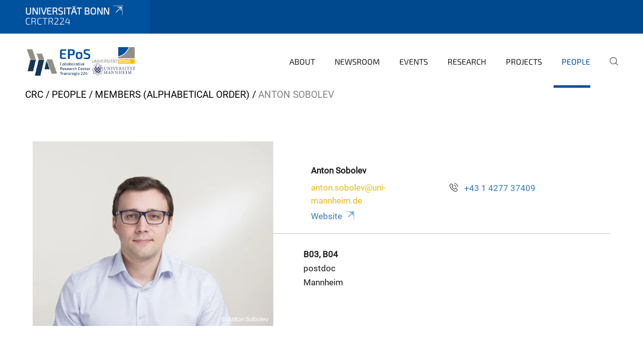

--- FILE ---
content_type: text/html;charset=utf-8
request_url: https://www.crctr224.de/people/members-alphabetical-order/anton-sobolev
body_size: 5032
content:
<!DOCTYPE html>
<html xmlns="http://www.w3.org/1999/xhtml" lang="en" xml:lang="en">
<head><meta http-equiv="Content-Type" content="text/html; charset=UTF-8" /><link data-head-resource="1" rel="stylesheet" href="/++theme++barceloneta/css/barceloneta.min.css" /><link data-head-resource="1" rel="stylesheet" type="text/css" href="/++theme++unibonn.theme/css/style.css?tag=21-01-2026_12-16-04" /><link rel="canonical" href="https://www.crctr224.de/people/members-alphabetical-order/anton-sobolev" /><link rel="preload icon" type="image/vnd.microsoft.icon" href="https://www.crctr224.de/favicon.ico" /><link rel="mask-icon" href="https://www.crctr224.de/favicon.ico" /><link href="https://www.crctr224.de/@@search" rel="search" title="Search this site" /><link data-bundle="easyform" href="https://www.crctr224.de/++webresource++b6e63fde-4269-5984-a67a-480840700e9a/++resource++easyform.css" media="all" rel="stylesheet" type="text/css" /><link data-bundle="multilingual" href="https://www.crctr224.de/++webresource++f30a16e6-dac4-5f5f-a036-b24364abdfc8/++resource++plone.app.multilingual.stylesheet/multilingual.css" media="all" rel="stylesheet" type="text/css" /><link data-bundle="plone-fullscreen" href="https://www.crctr224.de/++webresource++ac83a459-aa2c-5a45-80a9-9d3e95ae0847/++plone++static/plone-fullscreen/fullscreen.css" media="all" rel="stylesheet" type="text/css" /><script async="True" data-bundle="plone-fullscreen" integrity="sha384-yAbXscL0aoE/0AkFhaGNz6d74lDy9Cz7PXfkWNqRnFm0/ewX0uoBBoyPBU5qW7Nr" src="https://www.crctr224.de/++webresource++6aa4c841-faf5-51e8-8109-90bd97e7aa07/++plone++static/plone-fullscreen/fullscreen.js"></script><script data-bundle="plone" integrity="sha384-6Wh7fW8sei4bJMY3a6PIfr5jae6gj9dIadjpiDZBJsr9pJ5gW0bsg0IzoolcL3H0" src="https://www.crctr224.de/++webresource++cff93eba-89cf-5661-8beb-464cc1d0cbc7/++plone++static/bundle-plone/bundle.min.js"></script><script type="text/javascript">
var _paq = window._paq || [];
/* tracker methods like "setCustomDimension" should be called before "trackPageView" */
_paq.push(['trackPageView']);
_paq.push(['enableLinkTracking']);
(function() {
var u="https://webstat.hrz.uni-bonn.de/";
_paq.push(['setTrackerUrl', u+'matomo.php']);
_paq.push(['setSiteId', '89']);
var d=document, g=d.createElement('script'), s=d.getElementsByTagName('script')[0];
g.type='text/javascript'; g.async=true; g.defer=true; g.src=u+'matomo.js'; s.parentNode.insertBefore(g,s);
})();
</script><script data-head-resource="1" src="/++theme++unibonn.theme/js/libs.js?tag=21-01-2026_12-16-18"></script><script data-head-resource="1" src="/++theme++unibonn.theme/js/script.js?tag=21-01-2026_12-16-18"></script>
  <meta charset="utf-8"><meta charset="utf-8" /><meta name="twitter:card" content="summary" /><meta property="og:site_name" content="crctr224" /><meta property="og:title" content="Anton Sobolev" /><meta property="og:type" content="website" /><meta property="og:description" content="" /><meta property="og:url" content="https://www.crctr224.de/people/members-alphabetical-order/anton-sobolev" /><meta property="og:image" content="https://www.crctr224.de/++resource++plone-logo.svg" /><meta property="og:image:type" content="image/svg+xml" /><meta name="viewport" content="width=device-width, initial-scale=1.0" /><meta name="generator" content="Plone - https://plone.org/" /></meta>
  <meta http-equiv="X-UA-Compatible" content="IE=edge"><meta charset="utf-8" /><meta name="twitter:card" content="summary" /><meta property="og:site_name" content="crctr224" /><meta property="og:title" content="Anton Sobolev" /><meta property="og:type" content="website" /><meta property="og:description" content="" /><meta property="og:url" content="https://www.crctr224.de/people/members-alphabetical-order/anton-sobolev" /><meta property="og:image" content="https://www.crctr224.de/++resource++plone-logo.svg" /><meta property="og:image:type" content="image/svg+xml" /><meta name="viewport" content="width=device-width, initial-scale=1.0" /><meta name="generator" content="Plone - https://plone.org/" /></meta>
  <meta name="viewport" content="width=device-width, initial-scale=1"><meta charset="utf-8" /><meta name="twitter:card" content="summary" /><meta property="og:site_name" content="crctr224" /><meta property="og:title" content="Anton Sobolev" /><meta property="og:type" content="website" /><meta property="og:description" content="" /><meta property="og:url" content="https://www.crctr224.de/people/members-alphabetical-order/anton-sobolev" /><meta property="og:image" content="https://www.crctr224.de/++resource++plone-logo.svg" /><meta property="og:image:type" content="image/svg+xml" /><meta name="viewport" content="width=device-width, initial-scale=1.0" /><meta name="generator" content="Plone - https://plone.org/" /></meta>
  <title>Anton Sobolev — crctr224</title>
</head>
<body id="visual-portal-wrapper" class="col-content frontend icons-on navigation-theme-navigation_default portaltype-businesscard section-people site-site subsection-members-alphabetical-order subsection-members-alphabetical-order-anton-sobolev template-view thumbs-on userrole-anonymous viewpermission-view" dir="ltr" data-base-url="https://www.crctr224.de/people/members-alphabetical-order/anton-sobolev" data-view-url="https://www.crctr224.de/people/members-alphabetical-order/anton-sobolev" data-portal-url="https://www.crctr224.de" data-i18ncatalogurl="https://www.crctr224.de/plonejsi18n" data-lazy_loading_image_scales="[{&quot;id&quot;: &quot;large&quot;, &quot;value&quot;: 768}, {&quot;id&quot;: &quot;preview&quot;, &quot;value&quot;: 400}, {&quot;id&quot;: &quot;mini&quot;, &quot;value&quot;: 200}, {&quot;id&quot;: &quot;thumb&quot;, &quot;value&quot;: 128}, {&quot;id&quot;: &quot;tile&quot;, &quot;value&quot;: 64}, {&quot;id&quot;: &quot;icon&quot;, &quot;value&quot;: 32}, {&quot;id&quot;: &quot;listing&quot;, &quot;value&quot;: 16}]" data-pat-pickadate="{&quot;date&quot;: {&quot;selectYears&quot;: 200}, &quot;time&quot;: {&quot;interval&quot;: 5 } }" data-pat-plone-modal="{&quot;actionOptions&quot;: {&quot;displayInModal&quot;: false}}"><div class="outer-wrapper">
    <div class="inner-wrapper">

      <div id="fontfamilies">
  <style>@font-face{font-family:'testfont';src: url('https://www.crctr224.de/font-families/default-fonts/view/++widget++form.widgets.file_eot/@@download');src: url('https://www.crctr224.de/font-families/default-fonts/view/++widget++form.widgets.file_eot/@@download') format('embedded-opentype'),url('https://www.crctr224.de/font-families/default-fonts/view/++widget++form.widgets.file_svg/@@download') format('svg'),url('https://www.crctr224.de/font-families/default-fonts/view/++widget++form.widgets.file_woff/@@download') format('woff'),url('https://www.crctr224.de/font-families/default-fonts/view/++widget++form.widgets.file_ttf/@@download') format('truetype');font-weight:normal;font-style:normal;}.testfont-icon-home:before{content:"\e902";font-family:testfont}.testfont-icon-pencil:before{content:"\e905";font-family:testfont}.testfont-icon-music:before{content:"\e911";font-family:testfont}.testfont-icon-bell:before{content:"\e951";font-family:testfont}
@font-face{font-family:'uni-bonn';src: url('https://www.crctr224.de/font-families/unibonn-fonts/view/++widget++form.widgets.file_eot/@@download');src: url('https://www.crctr224.de/font-families/unibonn-fonts/view/++widget++form.widgets.file_eot/@@download') format('embedded-opentype'),url('https://www.crctr224.de/font-families/unibonn-fonts/view/++widget++form.widgets.file_svg/@@download') format('svg'),url('https://www.crctr224.de/font-families/unibonn-fonts/view/++widget++form.widgets.file_woff/@@download') format('woff'),url('https://www.crctr224.de/font-families/unibonn-fonts/view/++widget++form.widgets.file_ttf/@@download') format('truetype');font-weight:normal;font-style:normal;}.uni-bonn-icon-arrow-down:before{content:"\e900";font-family:uni-bonn}.uni-bonn-icon-arrow-top:before{content:"\e901";font-family:uni-bonn}.uni-bonn-icon-close:before{content:"\e902";font-family:uni-bonn}.uni-bonn-icon-arrow-right:before{content:"\e903";font-family:uni-bonn}.uni-bonn-icon-arrow-left:before{content:"\e904";font-family:uni-bonn}.uni-bonn-icon-external:before{content:"\e905";font-family:uni-bonn}.uni-bonn-icon-search:before{content:"\e906";font-family:uni-bonn}.uni-bonn-icon-whatsapp-outline:before{content:"\e907";font-family:uni-bonn}.uni-bonn-icon-whatsapp:before{content:"\e908";font-family:uni-bonn}.uni-bonn-icon-youtube:before{content:"\e909";font-family:uni-bonn}.uni-bonn-icon-youtube-outline:before{content:"\e90a";font-family:uni-bonn}.uni-bonn-icon-instagram:before{content:"\e90b";font-family:uni-bonn}.uni-bonn-icon-instagram-outline:before{content:"\e90c";font-family:uni-bonn}.uni-bonn-icon-linkedin:before{content:"\e90d";font-family:uni-bonn}.uni-bonn-icon-linkedin-outline:before{content:"\e90e";font-family:uni-bonn}.uni-bonn-icon-xing:before{content:"\e90f";font-family:uni-bonn}.uni-bonn-icon-xing-outline:before{content:"\e910";font-family:uni-bonn}.uni-bonn-icon-twitter:before{content:"\e911";font-family:uni-bonn}.uni-bonn-icon-twitter-outline:before{content:"\e912";font-family:uni-bonn}.uni-bonn-icon-facebook:before{content:"\e913";font-family:uni-bonn}.uni-bonn-icon-facebook-outline:before{content:"\e914";font-family:uni-bonn}.uni-bonn-icon-navigation:before{content:"\e915";font-family:uni-bonn}.uni-bonn-icon-phone-book:before{content:"\e917";font-family:uni-bonn}.uni-bonn-icon-information:before{content:"\e918";font-family:uni-bonn}.uni-bonn-icon-checkbox:before{content:"\e919";font-family:uni-bonn}.uni-bonn-icon-filter-kachel:before{content:"\e91a";font-family:uni-bonn}.uni-bonn-icon-filter:before{content:"\e91b";font-family:uni-bonn}.uni-bonn-icon-filter-liste:before{content:"\e91c";font-family:uni-bonn}.uni-bonn-icon-delete:before{content:"\e91d";font-family:uni-bonn}.uni-bonn-icon-filter-liste-inaktiv:before{content:"\e91e";font-family:uni-bonn}.uni-bonn-icon-cheackbox-aktiv:before{content:"\e91f";font-family:uni-bonn}.uni-bonn-icon-filter-kachel-aktiv:before{content:"\e920";font-family:uni-bonn}.uni-bonn-icon-event:before{content:"\e921";font-family:uni-bonn}.uni-bonn-icon-video:before{content:"\e922";font-family:uni-bonn}.uni-bonn-icon-phone:before{content:"\e923";font-family:uni-bonn}.uni-bonn-icon-fax:before{content:"\e924";font-family:uni-bonn}.uni-bonn-icon-link:before{content:"\e925";font-family:uni-bonn}.uni-bonn-icon-download:before{content:"\e926";font-family:uni-bonn}.uni-bonn-icon-print:before{content:"\e927";font-family:uni-bonn}.uni-bonn-icon-x:before{content:"\e928";font-family:uni-bonn}.uni-bonn-icon-x-outline:before{content:"\e929";font-family:uni-bonn}.uni-bonn-icon-bluesky:before{content:"\e92a";font-family:uni-bonn}.uni-bonn-icon-bluesky-outline:before{content:"\e92b";font-family:uni-bonn}.uni-bonn-icon-location-2:before{content:"\e916";font-family:uni-bonn}.uni-bonn-icon-mastodon:before{content:"\e92c";font-family:uni-bonn}.uni-bonn-icon-mastodon-outline:before{content:"\e92d";font-family:uni-bonn}
@font-face{font-family:'Uni-Bonn-official';src: url('https://www.crctr224.de/font-families/uni-bonn-official/view/++widget++form.widgets.file_eot/@@download');src: url('https://www.crctr224.de/font-families/uni-bonn-official/view/++widget++form.widgets.file_eot/@@download') format('embedded-opentype'),url('https://www.crctr224.de/font-families/uni-bonn-official/view/++widget++form.widgets.file_svg/@@download') format('svg'),url('https://www.crctr224.de/font-families/uni-bonn-official/view/++widget++form.widgets.file_woff/@@download') format('woff'),url('https://www.crctr224.de/font-families/uni-bonn-official/view/++widget++form.widgets.file_ttf/@@download') format('truetype');font-weight:normal;font-style:normal;}.Uni-Bonn-official-icon-fakten-zahlen:before{content:"\e900";font-family:Uni-Bonn-official}.Uni-Bonn-official-icon-forschung:before{content:"\e901";font-family:Uni-Bonn-official}.Uni-Bonn-official-icon-informationen:before{content:"\e902";font-family:Uni-Bonn-official}.Uni-Bonn-official-icon-orientierung:before{content:"\e903";font-family:Uni-Bonn-official}.Uni-Bonn-official-icon-transfer:before{content:"\e904";font-family:Uni-Bonn-official}.Uni-Bonn-official-icon-promotion:before{content:"\e905";font-family:Uni-Bonn-official}.Uni-Bonn-official-icon-hochschulsport:before{content:"\e906";font-family:Uni-Bonn-official}.Uni-Bonn-official-icon-it:before{content:"\e907";font-family:Uni-Bonn-official}.Uni-Bonn-official-icon-argelander:before{content:"\e908";font-family:Uni-Bonn-official}.Uni-Bonn-official-icon-diversity:before{content:"\e909";font-family:Uni-Bonn-official}.Uni-Bonn-official-icon-sprache:before{content:"\e90a";font-family:Uni-Bonn-official}.Uni-Bonn-official-icon-veranstaltung:before{content:"\e90b";font-family:Uni-Bonn-official}.Uni-Bonn-official-icon-studieren:before{content:"\e90c";font-family:Uni-Bonn-official}.Uni-Bonn-official-icon-ranking:before{content:"\e90d";font-family:Uni-Bonn-official}.Uni-Bonn-official-icon-beratung:before{content:"\e90e";font-family:Uni-Bonn-official}.Uni-Bonn-official-icon-foerderung:before{content:"\e90f";font-family:Uni-Bonn-official}.Uni-Bonn-official-icon-qualitaetssicherung:before{content:"\e910";font-family:Uni-Bonn-official}.Uni-Bonn-official-icon-lernplattform:before{content:"\e911";font-family:Uni-Bonn-official}.Uni-Bonn-official-icon-alumni:before{content:"\e912";font-family:Uni-Bonn-official}.Uni-Bonn-official-icon-postdocs:before{content:"\e913";font-family:Uni-Bonn-official}.Uni-Bonn-official-icon-strategie:before{content:"\e914";font-family:Uni-Bonn-official}.Uni-Bonn-official-icon-lehre:before{content:"\e91c";font-family:Uni-Bonn-official}.Uni-Bonn-official-icon-exellenz:before{content:"\e91d";font-family:Uni-Bonn-official}.Uni-Bonn-official-icon-multiplikatoren:before{content:"\e91e";font-family:Uni-Bonn-official}.Uni-Bonn-official-icon-kontakt:before{content:"\e91f";font-family:Uni-Bonn-official}.Uni-Bonn-official-icon-ort:before{content:"\e920";font-family:Uni-Bonn-official}.Uni-Bonn-official-icon-international:before{content:"\e921";font-family:Uni-Bonn-official}.Uni-Bonn-official-icon-sprechstunde:before{content:"\e922";font-family:Uni-Bonn-official}.Uni-Bonn-official-icon-fortbildung:before{content:"\e923";font-family:Uni-Bonn-official}.Uni-Bonn-official-icon-bibliothek:before{content:"\e924";font-family:Uni-Bonn-official}.Uni-Bonn-official-icon-oeffnungszeiten:before{content:"\e925";font-family:Uni-Bonn-official}.Uni-Bonn-official-icon-auszeichnungen:before{content:"\e926";font-family:Uni-Bonn-official}.Uni-Bonn-official-icon-unie915:before{content:"\e915";font-family:Uni-Bonn-official}.Uni-Bonn-official-icon-unie916:before{content:"\e916";font-family:Uni-Bonn-official}.Uni-Bonn-official-icon-unie917:before{content:"\e917";font-family:Uni-Bonn-official}.Uni-Bonn-official-icon-unie918:before{content:"\e918";font-family:Uni-Bonn-official}.Uni-Bonn-official-icon-unie919:before{content:"\e919";font-family:Uni-Bonn-official}.Uni-Bonn-official-icon-unie91a:before{content:"\e91a";font-family:Uni-Bonn-official}.Uni-Bonn-official-icon-unie91b:before{content:"\e91b";font-family:Uni-Bonn-official}.Uni-Bonn-official-icon-transfer-puzzle:before{content:"\e927";font-family:Uni-Bonn-official}.Uni-Bonn-official-icon-transfer-arrow:before{content:"\e928";font-family:Uni-Bonn-official}</style>
</div>
      

      <div id="unibonn-topbar" class="unibonn-institute-topbar show-title">
    <div class="container">
        <div class="row">
            <div class="col-md-9" id="topbar-left-wrapper">
                <div id="unibonn-institute-portalname">
                    
                        
                        <p id="unibonn-title"><a href="https://www.uni-bonn.de">Universität Bonn</a></p>
                    
                    <p id="institute-title">crctr224</p>
                </div>
                <div id="language-selector">
                    

                </div>
            </div>
            <div class="col-md-3" id="topbar-right-wrapper">
                
  

            </div>
        </div>
    </div>
</div>

      <header id="company-header" class="unibonn">

    <div class="header-template-0 header-image-size-1">
      <div class="container">
        <div id="company-topbar" class="container ">
          
  <div id="company-logo">
    
      <a class="portal-logo logo_desktop" href="https://www.crctr224.de" title="crctr224">
        <img alt="crctr224" title="crctr224" src="https://www.crctr224.de/@@logo?logo_type=logo_desktop" />
      </a>
    
      <a class="portal-logo logo_mobile" href="https://www.crctr224.de" title="crctr224">
        <img alt="crctr224" title="crctr224" src="https://www.crctr224.de/@@logo?logo_type=logo_mobile" />
      </a>
    
      <a class="portal-logo logo_mobile_navigation" href="https://www.crctr224.de" title="crctr224">
        <img alt="crctr224" title="crctr224" src="https://www.crctr224.de/@@logo?logo_type=logo_mobile_navigation" />
      </a>
    
  </div>

          
  

          <div id="navigation-overlay"></div>
          

  <div class="sidenavigation-links">
    <button id="toggle-navigation" class="sidenavigation-link" aria-label="Toggle Navigation">
      <i class="icon-unibonn-navigation"></i>
    </button>
    
  </div>

  
    <div id="company-navigation-main" class="desktop">
      <nav class="main-navigation">
        
  <ul class="main-navigation-sections">
    
      <li class="section-0 has-subsections">
        <a class="has-subsections" href="https://www.crctr224.de/about" data-uid="d700bb2e78a549e29f79b87d5739eb29">
          About
        </a>
      </li>
    
      <li class="section-0 has-subsections">
        <a class="has-subsections" href="https://www.crctr224.de/newsroom" data-uid="18501d73f7c4425e8554394c95ad42f4">
          Newsroom
        </a>
      </li>
    
      <li class="section-0 has-subsections">
        <a class="has-subsections" href="https://www.crctr224.de/events" data-uid="76f68ee1f9484c52a3a5255c54cd4922">
          Events
        </a>
      </li>
    
      <li class="section-0 has-subsections">
        <a class="has-subsections" href="https://www.crctr224.de/research" data-uid="9f1de006d52d4fd8a6eab1ef9bcc2b31">
          Research
        </a>
      </li>
    
      <li class="section-0 has-subsections">
        <a class="has-subsections" href="https://www.crctr224.de/projects" data-uid="97d5e826954f4f4cbeccad490dbe09a0">
          Projects
        </a>
      </li>
    
      <li class="section-0 in-path has-subsections">
        <a class="has-subsections" href="https://www.crctr224.de/people" data-uid="108683cd654f45feb83dfb63d35f4988">
          People
        </a>
      </li>
    
    
        <li class="search">
          <a href="https://www.crctr224.de/search" title="search">
            <i class="icon-unibonn icon-unibonn-search"></i>
          </a>
        </li>
    
  </ul>

      </nav>
    </div>

    <div id="company-navigation" class="menu">
      <button class="close-navigation-menu close-desktop-navigation" aria-label="close">
        <i class="icon-unibonn-close"></i>
      </button>

      <div id="navigation-menu-header">
        
          <a class="portal-logo logo_mobile_menu" href="https://www.crctr224.de" title="crctr224">
            <img alt="crctr224" title="crctr224" src="https://www.crctr224.de/@@logo?logo_type=logo_mobile_navigation" />
          </a>
        

        <ul class="navigation-menu-header-actions">
          
            <li>
              <a class="open-search" href="https://www.crctr224.de/search" title="search">
                <i class="icon-unibonn icon-unibonn-search"></i>
              </a>
            </li>
          
          <li>
            <a class="close-navigation-menu" id="close-navigation" title="close">
              <i class="icon-unibonn-navigation"></i>
            </a>
          </li>
        </ul>
      </div>

      <div class="searchbar">
        <form action="https://www.crctr224.de/search">
          <button class="start-search" aria-label="Start Search"><i class="left icon-unibonn icon-unibonn-search"></i>
          </button>
          <input class="search-input" type="text" name="SearchableText" aria-label="Search" />
          <button class="clear-search" aria-label="Clear Search"><i class="icon-unibonn icon-unibonn-close"></i>
          </button>
        </form>
      </div>

      <nav class="main-navigation">
        <div class="navigation-level">
          <div class="spinner" style="display: block"></div>
        </div>
      </nav>

    </div>
  

        </div>
      </div>
      
  

    </div>

  </header>

      <div id="anchors"></div>

      <div id="company-content" class="container-fluid main-content-wrapper">
        <div class="row status-message-row set-max-width">
          <aside id="global_statusmessage" class="container">
      

      <div>
      </div>
    </aside>
        </div>
        <nav class="breadcrumbs">
  <span id="breadcrumbs-you-are-here" class="hiddenStructure">You are here:</span>

  <ol aria-labelledby="breadcrumbs-you-are-here">
    <li id="breadcrumbs-home">
      <a href="https://www.crctr224.de">CRC</a>
    </li>
    <li id="breadcrumbs-1">
      
        <a href="https://www.crctr224.de/people">People</a>
        
      
    </li>
    <li id="breadcrumbs-2">
      
        <a href="https://www.crctr224.de/people/members-alphabetical-order">Members (alphabetical order)</a>
        
      
    </li>
    <li id="breadcrumbs-3">
      
        
        <span id="breadcrumbs-current">Anton Sobolev</span>
      
    </li>
  </ol>
</nav>
        <main id="main-container" class="row">
          <div id="column1-container"></div>
          <div class="col-xs-12 col-sm-12">
              <article id="content">

            

              <header>

                <div id="viewlet-above-content-title">
</div>

                

                <div id="viewlet-below-content-title">
</div>

                

                <div id="viewlet-below-content-description"></div>

              </header>

              <div id="viewlet-above-content-body"></div>

              <div id="content-core">
                
  <div class="container">
    <div class="row">
      <div class="col-xs-12 col-sm-12">
        
  <div class="businesscard-content ">

    

    
      

      
        <div class="row businesscard has-image">
          <div class="col-lg-5 image">
            <img src="https://www.crctr224.de/people/members-alphabetical-order/anton-sobolev/@@images/image/preview" alt="Anton Sobolev" style="object-position: 46.5171% 40.8850%" />
            <div class="copyright">© Anton Sobolev</div>
          </div>

          <div class="col-lg-7 info">
            <div class="row">
              <div class="col-md-12 contact">
                <div class="row">
                  <div class="col-md-12 contact-name">
                                    <span class="name">
                                         Anton Sobolev 
                                    </span>
                    
                  </div>
                </div>
                <div class="row row-flex">
                  <div class="col-flex-auto contact-email">
                    <p class="email">
                      <a href="mailto:anton.sobolev@uni-mannheim.de">anton.sobolev@uni-mannheim.de</a>
                    </p>
                    
                  </div>
                  <div class="col-flex-auto contact-website">
                    <p class="website">
                      <a href="https://antonsobolev.de/">Website</a>
                    </p>
                  </div>
                  <div class="col-flex-grow contact-phone">
                    <p class="phone">
                      <i class="icon-unibonn icon-unibonn-phone"></i>
                      <a href="tel:+43 1 4277 37409">+43 1 4277 37409</a>
                    </p>
                    
                  </div>
                </div>
              </div>
            </div>

            <div class="row">
              
                <div class="col-md-12 address address-office">
                  
                    <p class="room">B03, B04</p>
                  
                    <p class="street">postdoc</p>
                  
                    <p class="zipcode city">Mannheim</p>
                  
                </div>
              
            </div>

          </div>
        </div>
      
    
  </div>

        </div>
      </div>
    </div>

              </div>

              <div id="viewlet-below-content-body">


</div>

            
            <footer>
              <div id="viewlet-below-content">
</div>
            </footer>
          </article>
          </div>
          <div id="column2-container"></div>
        </main>
      </div>

      <div id="spinner">
        <div class="spinner-box">
          Wird geladen
        </div>
        <div class="loader">
          <span></span>
          <span></span>
          <span></span>
          <span></span>
        </div>
      </div>
      

      <footer id="company-footer" class="unibonn">
        
        
        
  <div id="upper-footer">
    <div class="container">
      <div class="row">
        <div class="col-md-6">
          
            
            <a class="email" href="https://www.crctr224.de/people/office">
                Collaborative Research Center (CRC) TR 224 - EPoS
            </a>
            <br />
          
          <br />
          <span class="information">
            A cooperation of the University of Bonn and the University of Mannheim.
          </span>
        </div>

        <div class="col-sm-6 col-md-6">
          
            
            <div class="direct-links">
              <a href="https://www.uni-bonn.de" title="University of Bonn">University of Bonn</a>
              <a href="https://www.uni-mannheim.de/" title="University of Mannheim">University of Mannheim</a>
              <a href="https://gepris.dfg.de/gepris/projekt/326731373?language=en" title="Funded by the Deutsche Forschungsgemeinschaft (DFG) - Grant Number: 326731373 ">Funded by the Deutsche Forschungsgemeinschaft (DFG) - Grant Number: 326731373 </a>
            </div>
          
          <div class="clear"></div>
          <div class="social-media">
            <a target="_blank" href="https://twitter.com/EPoS224" title="Twitter"><i class="icon-unibonn uni-bonn-icon-twitter"></i></a>
            <a target="_blank" href="https://de.linkedin.com/company/crc-tr-224-epos-bonn-mannheim" title="LinkedIn"><i class="icon-unibonn uni-bonn-icon-linkedin"></i></a>
            <a target="_blank" href="https://bsky.app/profile/crctr224.bsky.social" title="Bluesky"><i class="icon-unibonn uni-bonn-icon-bluesky"></i></a>
          </div>
        </div>
      </div>
    </div>
  </div>

  <div id="lower-footer">
    <div class="container">
      <div class="row">
        <div class="col-md-6">
          <span class="company-name">
            crctr224
          </span>
          
        </div>
        <div class="col-md-6">
          <div class="site-actions">
            
              <a href="https://www.crctr224.de/imprint">Imprint</a>
            
              <a href="https://www.crctr224.de/datenschutzterklaerung-declaration-of-data-protection">Datenschutzterklärung/Declaration of data protection</a>
            
              <a href="https://www.chancengerechtigkeit.uni-bonn.de/en/accessibility?form.widgets.affected_page__url_=https%3A%2F%2Fwww.crctr224.de%2Fpeople%2Fmembers-alphabetical-order%2Fanton-sobolev">Accessibility</a>
            
          </div>
        </div>
      </div>
    </div>
  </div>


      </footer>

    </div>
  </div><div id="unibonn-scripts"></div></body>
</html>